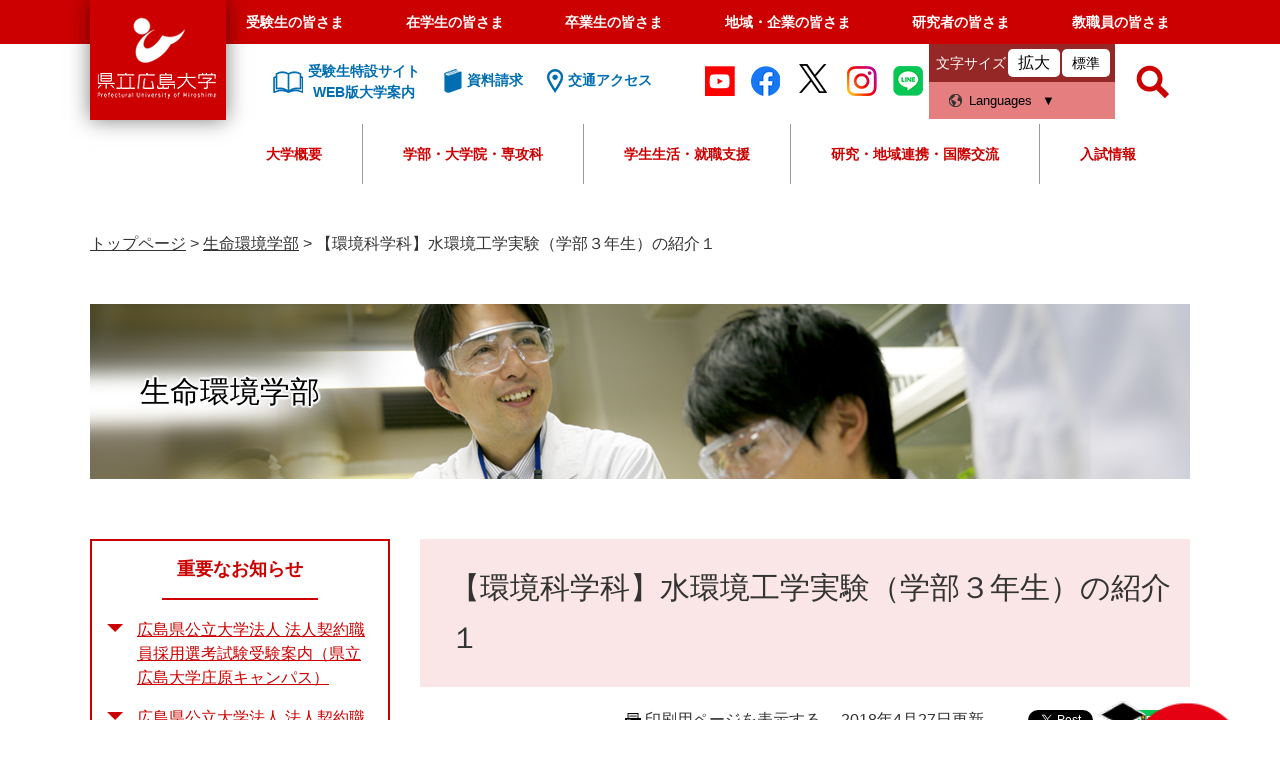

--- FILE ---
content_type: text/html
request_url: https://www.pu-hiroshima.ac.jp/site/life/waterenv2018-1.html
body_size: 46007
content:
<?xml version="1.0" encoding="utf-8" standalone="no"?>
<!DOCTYPE html PUBLIC "-//W3C//DTD XHTML 1.0 Transitional//EN" "http://www.w3.org/TR/xhtml1/DTD/xhtml1-transitional.dtd">
<html xmlns="http://www.w3.org/1999/xhtml" xml:lang="ja">
<head>
	<!-- Google tag (gtag.js) -->
<script async src="https://www.googletagmanager.com/gtag/js?id=G-Q3FYTN3LM5"></script>
<script>
  window.dataLayer = window.dataLayer || [];
  function gtag(){dataLayer.push(arguments);}
  gtag('js', new Date());

  gtag('config', 'G-Q3FYTN3LM5');
  gtag('config', 'UA-39513695-1');
  gtag('config', 'AW-693431645');
</script>

<!-- TETORI tag www.pu-hiroshima.ac.jp -->
<script>
(function (w, d, s, u) {
  if (w._wsq_init_flg) {
    console.warn('TETORI：タグが重複しています。');
    return false;
  }
  w._wsq_init_flg = true;
  _wsq = w._wsq || (_wsq = []);
  _wsq.push(['init', u, 1088]);
  _wsq.push(['domain', 'www.pu-hiroshima.ac.jp']);
  var a = d.createElement(s); a.async = 1; a.charset='UTF-8'; a.src = 'https://cdn.' + u + '/share/js/tracking.js';
  var b = d.getElementsByTagName(s)[0]; b.parentNode.insertBefore(a, b);
})(window, document, 'script', 'tetori.link');
</script>
	<!-- Google Tag Manager by Career-tasu-->
<script>(function(w,d,s,l,i){w[l]=w[l]||[];w[l].push({'gtm.start':
new Date().getTime(),event:'gtm.js'});var f=d.getElementsByTagName(s)[0],
j=d.createElement(s),dl=l!='dataLayer'?'&l='+l:'';j.async=true;j.src=
'https://www.googletagmanager.com/gtm.js?id='+i+dl;f.parentNode.insertBefore(j,f);
})(window,document,'script','dataLayer','GTM-TRLZKWTR');</script>
<!-- End Google Tag Manager by Career-tasu-->
	<meta http-equiv="X-UA-Compatible" content="IE=edge" />
	<meta http-equiv="Content-Type" content="text/html; charset=utf-8" />
	<meta http-equiv="Content-Language" content="ja" />
	<meta http-equiv="Content-Style-Type" content="text/css" />
	<meta http-equiv="Content-Script-Type" content="text/javascript" />
	<meta name="keywords" content="" />
	<meta name="description" content="" />
	<meta name="viewport" content="width=device-width, initial-scale=1.0" />
<meta name="referrer" content="no-referrer-when-downgrade" />
	<title>【環境科学科】水環境工学実験（学部３年生）の紹介１ - 県立広島大学</title>
	<link rel="shortcut icon" href="/favicon.ico" type="image/vnd.microsoft.icon" />
<link rel="icon" href="/favicon.ico" type="image/vnd.microsoft.icon" />
<link rel="apple-touch-icon" href="/img/apple-touch-icon.png" />
<link rel="stylesheet" type="text/css" media="print" href="/ssi/css/print.css" />
<script type="text/javascript" src="/ssi/js/escapeurl.js"></script>
<script type="text/javascript" src="/ssi/js/jquery.js"></script>
<script type="text/javascript" src="/ssi/js/jquery-migrate.js"></script>
<script type="text/javascript" src="/ssi/js/common.js"></script>
<script type="text/javascript" src="/ssi/js/s-google.js"></script>
<script type="text/javascript" src="/ssi/js/footstep.js"></script>
<link rel="stylesheet" type="text/css" href="/ssi/css/footstep.css" />
<meta name="facebook-domain-verification" content="s9ikx2ghfwul38f5s5mqexmew6i1w2" />
	<style type="text/css" media="all">
		@import url("/ssi/css/site.css");
	</style>
	<script type="text/javascript" src="/ssi/js/last-page-parts-load-1.js"></script>
	
</head>
<body class="site site_10 site_detail detail side1">
<!-- Google Tag Manager by Career-tasu(noscript) -->
<noscript><iframe src="https://www.googletagmanager.com/ns.html?id=GTM-TRLZKWTR"
height="0" width="0" style="display:none;visibility:hidden"></iframe></noscript>
<!-- End Google Tag Manager by Career-tasu(noscript) -->

<div id="fb-root"></div>
<script type="text/javascript" async defer crossorigin="anonymous" src="https://connect.facebook.net/ja_JP/sdk.js#xfbml=1&amp;version=v6.0"></script>
<!-- コンテナここから -->
<div id="container">
	<!-- レコメンドここから -->
	<script type="text/javascript" src="/ssi/js/recommend.js"></script>
<iframe style="display:none;" id="oProxy" src="https://wwwa.netcrew-analysis.jp/recommend/proxy.html" title="レコメンド情報"></iframe>
	<!-- レコメンドここまで -->
	<span class="hide" id="pagetop">ページの先頭です。</span>
	<span class="hide"><a href="#skip">メニューを飛ばして本文へ</a></span>

	<!-- ヘッダここから -->
	<div id="header_wrap">
		<div id="header">
			<div id="spm_wrap">
	<button type="button" id="spm_header_taisyou"><span class="hide">メニュー</span></button>
	<button type="button" id="spm_header_search"><span class="hide">メニュー</span></button>
	<button type="button" id="spm_header_naiyou"><span class="hide">メニュー</span></button>
</div>
<!-- ヘッダーここから -->
<div id="header2">
	<div id="he_left">
		<div id="logo"><a href="/"><span class="hide">県立広島大学</span></a></div>
	</div>
	<!-- グローバルここから -->
	<div id="header2_nav">
		<div id="top_search">
			<div id="top_search_box">
				<ul id="gnav">
					<li><a href="/life/5/5/">受験生の皆さま</a></li>
					<li><a href="/life/7/">在学生の皆さま</a></li>
					<li><a href="/life/9/">卒業生の皆さま</a></li>
					<li><a href="/life/10/">地域・企業の皆さま</a></li>
					<li><a href="/life/3/3/">研究者の皆さま</a></li>
					<li><a href="/soshiki/47/gakusei-kyoushokuin.html">教職員の皆さま</a></li>
				</ul>
			</div>
		</div>
		<!-- グローバルここまで -->
		<div id="he_right">
			<noscript><p>JavaScriptが無効のため、文字の大きさ・背景色を変更する機能を使用できません。</p></noscript>
			<!-- リンクここから -->
			<ul class="he_link">
				<li class="he_liknk_annai"><a href="/p/introducing/"><span>受験生特設サイト<br />WEB版大学案内</span></a></li>
				<li class="he_link_siryou"><a href="/soshiki/32/request-department.html"><span>資料請求</span></a></li>
				<li class="he_link_access"><a href="/soshiki/47/access.html"><span>交通アクセス</span></a></li>
			</ul>
			
			<ul class="he_sns">
				<li><a href="http://www.youtube.com/user/puhunivofficial/" target="blank"><img src="/img/common/icon_youtube.png" alt="Youtube"></a></li>
				<li><a href="https://www.facebook.com/pref.univ.hiroshima" target="blank"><img src="/img/common/icon_facebook.png" alt="facebook"></a></li>
				<li><a href="https://twitter.com/puh_official" target="blank"><img src="/img/common/icon_twitter.png" alt="twitter"></a></li>
				<li><a href="https://instagram.com/puhiroshima?igshid=1e25o10jwjeh1" target="_blank"><img src="/img/common/icon_instagram.png" alt="instagram"></a></li>
				<li><a href="http://nav.cx/fKZ9rCY" target="_blank"><img src="/img/common/icon_line.png" alt="LINE"></a></li>
			</ul>
			<ul id="header_link">
				<li id="moji_size">
					<!-- 文字の大きさ変更ここから -->
					<dl>
						<dt>文字サイズ</dt>
						<dd><a id="moji_large" href="javascript:fsc('larger');" title="文字サイズを拡大する">拡大</a></dd>
						<dd><a id="moji_default" href="javascript:fsc('default');" title="文字サイズを標準にする">標準</a></dd>
					</dl>
					<!-- 文字の大きさ変更ここまで -->
				</li>
				<li id="hl_lang">
					<button type="button" id="sw_header_foreign">Languages</button>
					<div id="hl_lang_wrap">
						<olang><ul>
							<li><a href="https://translation2.j-server.com/LUCPUHRSM/ns/w1/jaen/">English</a></li>
							<li><a href="https://translation2.j-server.com/LUCPUHRSM/ns/w1/jazh/">中文簡体</a></li>
							<li><a href="https://translation2.j-server.com/LUCPUHRSM/ns/w1/jazhb/">中文繁体</a></li>
							<li><a href="https://translation2.j-server.com/LUCPUHRSM/ns/w1/jako/">&#54620;&#44397;&#50612;</a></li>
							<li><a href="/">日本語</a></li>
						</ul></olang>
					</div>
				</li>
			</ul>
			<!-- リンクここまで -->
			<!-- 検索ここから -->
			<div id="top_search_keyword_wrap">
				<button type="button" id="sw_header_search"><span class="hide">検索</span></button>
				<div id="top_search_keyword_wrap2">
					<div id="top_search_keyword">
						<!-- Googleカスタム検索ここから -->
						<form action="/search.html" method="get" id="cse-search-box" name="cse-search-box">
							<input type="hidden" name="cx" value="004817243800458303028:dj820djnsvu" /><!--
							--><input type="hidden" name="cof" value="FORID:11" /><!--
							--><input type="hidden" name="ie" value="UTF-8" /><!--
							--><label for="tmp_query"><span class="hide">Googleカスタム検索</span></label><!--
							--><input type="text" name="q" value="" id="tmp_query" /><!--
							--><input type="submit" value="検索" id="submit" name="sa" />
						</form>
						<script type="text/javascript" src="https://www.google.com/coop/cse/brand?form=cse-search-box"></script>
						<!-- Googleカスタム検索ここまで -->
						<div id="cse_filetype">
							<fieldset>
								<legend><span class="hide">検索対象</span></legend>
								<span class="cse_filetypeselect"><input type="radio" name="google_filetype" id="filetype_all" checked="checked" /><label for="filetype_all">すべて</label></span>
								<span class="cse_filetypeselect"><input type="radio" name="google_filetype" id="filetype_html" /><label for="filetype_html">ページ</label></span>
								<span class="cse_filetypeselect"><input type="radio" name="google_filetype" id="filetype_pdf" /><label for="filetype_pdf">PDF</label></span>
							</fieldset>
						</div>
					</div>
				</div>
			</div>
		<!-- 検索ここまで -->
		</div>

		<div id="gnav2">
	<div id="top_search_2">
		<ul id="top_search_2_main">
			<li>
				<button type="button" class="top_search_2_sw">大学概要</button>
				<div class="top_search_2_wrap">
					<div class="top_search_2_title">
						<img src="/img/common/gnav/gnav2_1.jpg" alt="大学概要のタイトル画像" />
						<strong>大学概要</strong>
					</div>
					<div class="top_search_2_sub_wrap">
						<div class="top_search_2_sub_1">
							<ul class="top_search_2_sub_2">
								<li>
									<span>理念</span>
									<div class="top_search_2_sub_3">
										<span><a href="/life/1/1/1/"><strong>理念</strong></a></span>
										<span><a href="/soshiki/47/philosophy.html">基本理念</a></span>
										<span><a href="/soshiki/47/mokuteki.html">大学教育研究上の目的</a></span>
										<span><a href="/soshiki/47/jinzai.html">全学人材育成目標</a></span>
										<span><a href="/soshiki/47/policy.html">県立広島大学の３つの方針（ポリシー）</a></span>
										<span><a href="/soshiki/47/assessment-policy.html">県立広島大学　学修成果測定・評価の方針（アセスメント・ポリシー）</a></span>
										<span><a href="/soshiki/47/education.html">教育の特色</a></span>
									</div>
								</li>
								<li>
									<a href="/site/message/message2504.html">学長メッセージ</a>
								</li>
								<li>
									<span>大学の概要</span>
									<div class="top_search_2_sub_3">
										<span><a href="/life/1/1/"><strong>大学の概要</strong></a></span>
										<span><a href="/soshiki/47/history.html">沿革</a></span>
										<span><a href="/soshiki/43/kyousyokuinsu.html">教職員数</a></span>
										<span><a href="/soshiki/47/logo.html">学章・ロゴマーク・大学歌</a></span>
									</div>
								</li>
								<li>
									<a href="/life/1/1/4/">大学の取組</a>
								</li>
								<li>
									<span>大学情報の公表</span>
									<div class="top_search_2_sub_3">
										<span><a href="/soshiki/47/ninka.html"><strong>大学情報の公表</strong></a></span>
										<span><a href="/soshiki/47/ninka.html">設置認可届出書類等の公表について</a></span>
										<span><a href="/soshiki/47/kouhyou.html">教育情報の公表</a></span>
									</div>
								</li>
								<li>
									<a href="/site/disclosure/">調達・入札・契約情報</a>
								</li>
								<li>
									<a href="/site/recruit/">教職員の公募</a>
								</li>
								<li>
									<a href="/life/1/1/8/">法人情報</a>
								</li>
								<li>
									<a href="/life/1/1/10/">広報</a>
								</li>
								<li>
									<a href="/life/1/1/11/">トピックス</a>
								</li>
								<li>
									<span>教育</span>
									<div class="top_search_2_sub_3">
										<span><a href="/life/1/1/21/"><strong>教育</strong></a></span>
　　　　　　　　　　　　　　　　　　　　　　　　　　　　　　　　　　　　　　　　　　　<span><a href="/site/pu-dlr/">けんひろ×データサイエンス</a></span>
										<span><a href="/site/ap/">大学教育再生加速プログラム（AP）</a></span>
										<span><a href="/site/ap/ap.html">文部科学省　平成26年度「大学教育再生加速プログラム」に採択されました</a></span>
										<span><a href="/site/sangyo/">産業界等との連携による中国・四国地域人材育成事業</a></span>
										<span><a href="/soshiki/47/educationkaikaku.html">大学教育改革支援プログラム</a></span>
									</div>
								</li>
							</ul>
		
						</div>
					</div>
				</div>
			</li>
			<li>
				<button type="button" class="top_search_2_sw">学部・大学院・専攻科</button>
				<div class="top_search_2_wrap">
					<div class="top_search_2_title">
						<img src="/img/common/gnav/gnav2_2.jpg" alt="学部・大学院・専攻科のタイトル画像" />
						<strong>学部・大学院・専攻科</strong>
					</div>
					<div class="top_search_2_sub_wrap">
						<div class="top_search_2_sub_1">
							<strong>学部</strong>
							<ul class="top_search_2_sub_2">
								<li class="icon_gkb gkb_chiikisousei">
									<span>地域創生学部</span>
									<div class="top_search_2_sub_3">
										<span><a href="/site/regionaldevelopmentf/"><strong>地域創生学部</strong></a></span>
										<span><a href="/site/regionalculturestudiesc/">地域創生学科　地域文化コース</a></span>
										<span><a href="/site/regionalindustrystudiesc/">地域創生学科　地域産業コース</a></span>
										<span><a href="/site/healthsciencesstudiesc/">地域創生学科　健康科学コース</a></span>
									</div>
								</li>
								<li class="icon_gkb gkb_seibutsushigen">
									<span>生物資源科学部</span>
									<div class="top_search_2_sub_3">
										<span><a href="/site/bioresourcesciencesf/"><strong>生物資源科学部</strong></a></span>
										<span><a href="https://shobaralr.pu-hiroshima.ac.jp/">地域資源開発学科</a></span>
										<span><a href="/site/lifeandenvironmentalsciencesd/">生命環境学科</a></span>
										<span class="indent_l"><a href="https://life-science.pu-hiroshima.ac.jp/?_gl=1*1z02kd6*_gcl_au*MTY0OTEwNzEwOC4xNzQyMjgzMzEw">生命科学コース</a></span>
										<span class="indent_l"><a href="https://e-science.pu-hiroshima.ac.jp/">環境科学コース</a></span>
									</div>
								</li>
								<li class="icon_gkb gkb_hokenfukushi">
									<span>保健福祉学部</span>
									<div class="top_search_2_sub_3">
										<span><a href="/site/healthandwelfaref/"><strong>保健福祉学部</strong></a></span>
										<span><a href="/site/nursingc/">保健福祉学科　看護学コース</a></span>
										<span><a href="/site/physicaltherapyc/">保健福祉学科　理学療法学コース</a></span>
										<span><a href="/site/occupationaltherapyc/">保健福祉学科　作業療法学コース</a></span>
										<span><a href="/site/communicationscienceanddisordersc/">保健福祉学科　コミュニケーション障害学コース</a></span>
										<span><a href="/site/humanwelfarec/">保健福祉学科　人間福祉学コース</a></span>
									</div>
								</li>
							</ul>
						</div>
						<div class="top_search_2_sub_1">
							<strong>大学院・専攻科</strong>
							<ul class="top_search_2_sub_2">
								<li>
									<span>総合学術研究科</span>
									<div class="top_search_2_sub_3">
										<span><a href="/site/graduate/"><strong>総合学術研究科</strong></a></span>
										<span><a href="/soshiki/man-major/">人間文化学専攻</a></span>
										<span><a href="/soshiki/management-major/">情報マネジメント専攻</a></span>
										<span><a href="/soshiki/life-major/">生命システム科学専攻</a></span>
										<span><a href="/site/health-major/">保健福祉学専攻</a></span>
									</div>
								</li>
								<li>
									<a href="https://mba.pu-hiroshima.ac.jp/ja/">経営管理研究科・HBMS</a>
								</li>
								<li>
									<a href="/soshiki/midwifery/">助産学専攻科</a>
								</li>
							</ul>
						</div>
					</div>
				</div>
			</li>
			<li><button type="button" class="top_search_2_sw">学生生活・就職支援</button>
				<div class="top_search_2_wrap">
					<div class="top_search_2_title">
						<img src="/img/common/gnav/gnav2_3.jpg" alt="学生生活・就職支援のタイトル画像" />
						<strong>学生生活・就職支援</strong>
					</div>
					<div class="top_search_2_sub_wrap">
						<ul class="top_search_2_sub_2">
							<li><span>学生生活</span>
								<div class="top_search_2_sub_3">
									<span>学生生活</span>
									<span><a href="/life/2/2/16/">クラブ・サークル活動</a></span>
									<span><a href="/site/soudan/peer.html">ピア・サポート</a></span>
									<span><a href="/soshiki/general-education/12-life.html">日常生活</a></span>
									<span><a href="/site/soudan/">学生相談室</a></span>
									<span><a href="/site/harassmentboushi/">ハラスメントの防止について</a></span>
									<span><a href="/soshiki/general-education/attention.html">学生生活についての諸注意</a></span>
									<span><a href="/life/2/2/46/">健康管理</a></span>
									<span><a href="/life/2/2/48/">学生表彰</a></span>
									<span><a href="/soshiki/general-education/reports.html">各種調査研究報告</a></span>
									<span><a href="/life/2/2/12/">キャンパスカレンダー</a></span>
									<span><a href="/life/2/2/13/">各種証明書・届出</a></span>
									<span><a href="/life/2/2/14/">授業料・奨学金</a></span>
									<span><a href="/life/2/2/18/">緊急災害時の対応</a></span>
									<span><a href="/life/2/2/15/">学生生活支援</a></span>
								</div>
							</li>
							<li><span>就職支援</span>
								<div class="top_search_2_sub_3">
									<span>就職支援</span>
									<span><a href="/p/career/">キャリアセンターNAVI</a></span>
									<span><a href="https://st.uc.career-tasu.jp/top/?id=dfe0a8dff25c5a1ccbb33e59cca553d0" target="_blank">けんひろNAVI（※学内限定）</a></span>
								</div>
							</li>
						</ul>
					</div>
				</div>
			</li>
			<li><button type="button" class="top_search_2_sw">研究・地域連携・国際交流</button>
				<div class="top_search_2_wrap">
					<div class="top_search_2_title">
						<img src="/img/common/gnav/gnav2_4.jpg" alt="研究・地域連携・国際交流のタイトル画像" />
						<strong>研究・地域連携・国際交流</strong>
					</div>
					<div class="top_search_2_sub_wrap">
						<ul class="top_search_2_sub_2">
							<li>
								<span>研究者・研究紹介</span>
								<div class="top_search_2_sub_3">
									<span><a href="/life/3/3/26/"><strong>研究者・研究紹介</strong></a></span>
									<span><a href="/soshiki/59/saitaku.html">研究費等の採択実績</a></span>
									<span><a href="/site/kenkyu-shoukai/list.html">研究者紹介名簿（所属別）</a></span>
									<span><a href="/site/research/">重点研究事業</a></span>
								</div>
							</li>
							<li>
								<span>研究関連情報</span>
								<div class="top_search_2_sub_3">
									<span><a href="/life/3/3/58/"><strong>研究関連情報</strong></a></span>
									<span><a href="/soshiki/59/post-302.html">動物実験等に関する情報</a></span>
									<span><a href="/soshiki/renkei/08-regulations.html">研究関連規程</a></span>
									<span><a href="/soshiki/59/kenkyurinri.html">研究倫理に関する情報</a></span>
								</div>
							</li>
							<li><span>産学官連携</span>
								<div class="top_search_2_sub_3">
									<span><a href="/soshiki/renkei/system.html">産学官連携に関わる諸制度</a></span>
									<span><a href="/site/results/">産学官連携による実績</a></span>
									<span><a href="/soshiki/renkei/acceplance.html">相談窓口・受付</a></span>
									<span><a href="/site/kenkyu-shoukai/list.html">研究者紹介</a></span>
									<span><a href="/soshiki/59/saitaku.html">研究費等の採択実績</a></span>
									<span><a href="/site/research/">重点研究事業</a></span>
									<span><a href="/site/tiiki-koken/">地域貢献事業</a></span>
									<span><a href="/soshiki/43/kennsyokukenngyo.html">本学教職員に対する兼業等許可申請</a></span>
								</div>
							</li>
							<li><a href="/site/international/">国際交流センター</a></li>
							<li><a href="/site/international/choukiryugakuchouki.html">長期留学</a></li>
							<li><a href="/site/international/tankikaigaikenshutanki.html">短期海外研修</a></li>
							<li><a href="/site/international/kaigairyugakushienkaigai.html">留学支援</a></li>
							<li><a href="/site/international/gaikokujinryugakusei-guidebook2021.html">留学生ガイドブック</a></li>
						</ul>
					</div>
				</div>
			</li>
			<li><button type="button" class="top_search_2_sw">入試情報</button>
				<div class="top_search_2_wrap">
					<div class="top_search_2_title">
						<img src="/img/common/gnav/gnav2_5.jpg" alt="入試情報のタイトル画像" />
						<strong>入試情報</strong>
					</div>
					<div class="top_search_2_sub_wrap">
						<ul class="top_search_2_sub_2">
							<li>
								<span>学部入試</span>
								<div class="top_search_2_sub_3">
									<span><a href="/site/undergraduate-selection/"><strong>学部入試</strong></a></span>
									<span><a href="/site/undergraduate-selection/selection-schedule.html">入学者選抜日程</a></span>
									<span><a href="/site/undergraduate-selection/nyushiyokokur3.html">入試の変更点</a></span>
									<span><a href="/site/undergraduate-selection/senbatsuyoukou.html">入学者選抜要項</a></span>
									<span><a href="/site/undergraduate-selection/boshuyoukou.html">学生募集要項</a></span>
									<span><a href="/site/undergraduate-selection/kakomon.html">過去の試験問題</a></span>
									<!--<span><a href="/site/nyusi/">入試に関するお知らせ</a></span>-->
								</div>
							</li>
							<li>
								<span>専攻科入試</span>
								<div class="top_search_2_sub_3">
									<span><a href="/site/midwifery-selection/"><strong>専攻科入試</strong></a></span>
									<span><a href="/site/midwifery-selection/schedule.html">入学者選抜日程</a></span>
									<span><a href="/site/midwifery-selection/m-boshuyoukou.html">学生募集要項</a></span>
									<!--<span><a href="/site/nyusi/">入試に関するお知らせ</a></span>-->
								</div>
							</li>
							<li>
								<span>大学院入試</span>
								<div class="top_search_2_sub_3">
									<span><a href="/site/graduate-selection/csr-schedule.html"><strong>大学院入試</strong></a></span>
									<span><a href="/site/graduate-selection/csr-schedule.html">入学者選抜日程（総合学術研究科）</a></span>
									<span><a href="/site/graduate-selection/csr-boshuyoukou.html">学生募集要項（総合学術研究科）</a></span>
									<span><a href="https://mba.pu-hiroshima.ac.jp/ja/admissions/">入学者選抜日程・学生募集要項（経営管理研究科（ＨＢＭＳ））</a></span>
									<!--<span><a href="/site/nyusi/">入試に関するお知らせ</a></span>-->
								</div>
							</li>
							<li>
								<span>出願・合格発表・入学手続</span>
								<div class="top_search_2_sub_3">
									<span><a href="https://e-apply.jp/myp/puh/">出願・入学手続サイト</a></span>
									<span><a href="/soshiki/32/goukakuhappyou.html">合格発表</a></span>
								</div>
							</li>
							<li>
								<a href="/site/opencampus/daigakusetsumeikai.html">大学説明会</a>
							</li>
							<li>
								<a href="/site/opencampus/opencampus.html">オープンキャンパス</a>
							</li>
							<li>
								<a href="/site/opencampus/kengaku.html">キャンパス見学</a>
							</li>
							<li>
								<a href="/site/opencampus/07-consultation.html">進学相談会</a>
							</li>
							<li>
								<a href="/site/opencampus/kendai-jyugyoukoukai.html">県大へ行こう－授業公開週間－</a>
							</li>
							<li>
								<a href="/site/koudairennkei/">高大接続・連携事業</a>
							</li>
							<li>
								<a href="/soshiki/32/hairyo.html">「受験上の配慮」等について</a>
							</li>
							<li>
								<a href="/soshiki/32/tokureisochi.html">特例措置について</a>
							</li>
							<li>
								<a href="/soshiki/32/kaiji.html">入学者選抜試験における個人成績の開示</a>
							</li>
							<li>
								<span>就職・キャリア支援</span>
								<div class="top_search_2_sub_3">
									<span><a href="/p/career/">キャリアセンターNAVI</a></span>
								</div>
							</li>
							<li>
								<span>授業料・奨学金・保険</span>
								<div class="top_search_2_sub_3">
									<span><a href="/life/5/5/42/"><strong>授業料・奨学金・保険</strong></a></span>
									<span><a href="/soshiki/general-education/04-tuition.html">入学料・授業料等</a></span>
									<span><a href="/site/scholarship/syuugakusien.html">国の高等教育の修学支援制度（日本学生支援機構（給付型））</a></span>
									<span><a href="/site/scholarship/05-scholarship.html">日本学生支援機構（貸与型）</a></span>
									<span><a href="/site/scholarship/01-scholarship.html">大学独自の授業料減免・徴収猶予</a></span>
									<span><a href="/site/scholarship/06-mscholarship.html">地方公共団体・公益法人等の奨学金</a></span>
									<span><a href="/soshiki/general-education/08-insurance.html">学研災保険・学研賠保険</a></span>
								</div>
							</li>
							<li>
								<a href="/soshiki/38/15-research.html">科目等履修生・聴講生・研究生</a>
							</li>
							<li>
								<a href="/soshiki/47/annaipanf.html">パンフレット</a>
							</li>
						</ul>
					</div>
				</div>
			</li>
		</ul>

	</div>

</div>
		
		<!-- おすすめ情報ここから -->
		<!-- -->
		<!-- おすすめ情報ここまで -->
	</div>
</div>
<!-- ヘッダーここまで -->
			<!--  -->
			<!-- header3 -->
		</div>
	</div>
	<!-- ヘッダここまで -->

	<!-- ぱんくずナビここから -->
	<div id="pankuzu_wrap">
		<!-- [[pankuzu_start]] -->
		<div class="pankuzu">
			<span class="icon_current">現在地</span>
			<span class="pankuzu_class pankuzu_class_top"><a href="/">トップページ</a></span>
			<span class="pankuzu_mark"> &gt; </span>
			<span class="pankuzu_class"><a href="/site/life/">生命環境学部</a></span>
			<span class="pankuzu_mark"> &gt; </span>
			<span class="pankuzu_class pankuzu_class_current">【環境科学科】水環境工学実験（学部３年生）の紹介１</span>
		</div>
		<!-- [[pankuzu_end]] -->
		<!-- [[pankuzu_life_start]] --><!-- [[pankuzu_life_end]] -->
	</div>
	<!-- ぱんくずナビここまで -->

	<!-- カウントダウンここから -->
	<div id="count_down_area"></div>
	<!-- カウントダウンここまで -->

	<!-- 専用ヘッダここから -->
	<div id="mainimg">
	<div id="mainimg_box">
		
		<a href="/site/life/" class="has_image">
			<img src="/uploaded/subsite/10_img.jpg" alt="生命環境学部のタイトル画像" />
			<span class="site_name">生命環境学部</span>
		</a>
		
		
	</div>
</div>
	<!-- 専用ヘッダここまで -->

	<div id="mymainback">

		<!-- メインここから -->
		<div id="main">
			<div id="main_a">
				<hr class="hide" />
				<p class="hide" id="skip">本文</p>

				<div id="main_header">
					<h1>【環境科学科】水環境工学実験（学部３年生）の紹介１</h1>
				</div>

				<!-- main_bodyここから -->
				<div id="main_body">

					<div id="content_header">
						<span><a id="print_mode_link" href="javascript:print_normal();">印刷用ページを表示する</a></span>
						<span>2018年4月27日更新</span>
						<div id="sns_button_wrap">
<div id="sns_button_facebook"><script type="text/javascript">document.write('<div class="fb-share-button" data-href="'+htmlspecialchars_URL(location.href)+'" data-layout="button" data-size="small"></div>');</script></div>
<div id="sns_button_twitter"><a href="https://twitter.com/share" class="twitter-share-button">Tweet</a><script type="text/javascript">!function(d,s,id){var js,fjs=d.getElementsByTagName(s)[0],p=/^http:/.test(d.location)?'http':'https';if(!d.getElementById(id)){js=d.createElement(s);js.id=id;js.src=p+'://platform.twitter.com/widgets.js';fjs.parentNode.insertBefore(js,fjs);}}(document, 'script', 'twitter-wjs');</script></div>
<div id="sns_button_line"><script type="text/javascript">document.write('<div class="line-it-button" style="display: none;" data-lang="ja" data-type="share-a" data-url="'+htmlspecialchars_URL(location.href)+'"></div>');</script><script src="https://d.line-scdn.net/r/web/social-plugin/js/thirdparty/loader.min.js" async="async" defer="defer"></script></div>
</div>
					</div>

					
					<div class="detail_writing">　　　</div><div class="detail_writing">環境科学科では，講義と対応した多くの学生実験が配置されています。学部３年生前期に行われる「水環境工学実験」では，水環境管理工学や環境水理学，微生物学等の講義に関連した実習を行います。主として環境工学分野に関する様々な現象の物理学・化学・微生物学的な分析や評価を行うために，必要な知識・技術を習得します。<br />
<br /><br />
4月26日は西村和之教授が担当し，「凝集沈殿処理による水質変換」について実験を行いました。凝集沈殿処理は，上下水道などで迅速な濁質（にごり）除去を目的として行われる物理化学的処理です。同時に，いくつかの水質項目においても除去が期待できます。本日はジャーテスター（多連式撹拌装置）を用いて，凝集沈殿処理により変化する水質特性を理解し，アンモニア性窒素，リン酸態リンの分析などを行いました。</div><div class="detail_writing">（実験風景）</div><div class="detail_image_left"><img src="/uploaded/life/30890_72006_img.jpg" alt="水環実験1" /></div><div class="detail_image_left"><img src="/uploaded/life/30890_72004_img.jpg" alt="水環実験2" /></div><div class="detail_image_left"><img src="/uploaded/life/30890_72005_img.jpg" alt="水環実験3" /></div><div class="detail_writing"><br /><br />
環境科学科</div>




<!-- [[add-template-pdf]] -->
<!-- [[add-template-windowsmediaplayer]] -->
					
					

					<!-- カレンダー登録ここから -->
					<div id="content_footer">
						
						
					</div>
					<!-- カレンダー登録ここまで -->

				</div>
				<!-- main_bodyここまで -->

			</div>
		</div>
		<!-- メインここまで -->
		<hr class="hide" />

		<!-- サイドバー1ここから -->
		<div id="sidebar1">

			<!-- 重要なお知らせここから -->
			<div id="important_noticest_area"></div>
			<!-- 重要なお知らせここまで -->

			<!-- サブサイト共通自由記入エリア ここから -->
			<!-- [[item_free_area_3000_head]] --><!-- [[item_free_area_3000_tail]] -->
			<!-- サブサイト共通自由記入エリア ここまで -->

			<!-- 左メニューここから -->
			
			<div class="subsite_menu">
				<div class="subsite_menu_ttl acc_title">生命環境学部</div>
				<div class="subsite_menu_list">
					
					<ul>
						<li><span><a href="/soshiki/50/01-trait1.html">生命環境学部の特色</a></span></li><li><span><a href="/site/course-catalog/">コースカタログ</a></span></li><li><span><a href="/site/bioresourcesciencesf/">生物資源科学部（令和2年度より改組）</a></span></li><li><span><a href="https://twitter.com/puh_shobara">庄原キャンパスツイッター</a></span></li>
					</ul>
					
					
				</div>
			</div>
			
			<div class="subsite_menu">
				<div class="subsite_menu_ttl acc_title">生命環境学部の活動</div>
				<div class="subsite_menu_list">
					
					<ul>
						<li><span><a href="/site/life/list189-1623.html">令和3年度</a></span></li><li><span><a href="/site/life/list189-1473.html">令和2年度</a></span></li><li><span><a href="/site/life/list189-1234.html">平成31年度</a></span></li><li><span><a href="/site/life/list189-1138.html">平成30年度</a></span></li><li><span><a href="/site/life/list189-1078.html">平成29年度</a></span></li>
					</ul>
					<div class="link_ichiran"><a href="/site/life/list189.html">生命環境学部の活動の一覧</a></div>
					
				</div>
			</div>
			
			<div class="subsite_menu">
				<div class="subsite_menu_ttl acc_title">附属機関等</div>
				<div class="subsite_menu_list">
					
					<ul>
						<li><span><a href="/soshiki/field/">フィールド科学教育研究センター</a></span></li><li><span><a href="http://libwww.pu-hiroshima.ac.jp/html/goriyo-annai.htm">庄原キャンパス図書館</a></span></li><li><span><a href="/soshiki/renkei/syoubara.html">庄原地域連携センター</a></span></li><li><span><a href="/site/life/05-satellite.html">生物資源科学部広島サテライトオフィス</a></span></li>
					</ul>
					
					
				</div>
			</div>
			
			<div class="subsite_menu">
				<div class="subsite_menu_ttl acc_title">学科案内</div>
				<div class="subsite_menu_list">
					
					<ul>
						<li><span><a href="/soshiki/lifescience/">生命科学科</a></span></li><li><span><a href="/soshiki/environmental/">環境科学科</a></span></li>
					</ul>
					
					
				</div>
			</div>
			
			<!-- 左メニューここまで -->

			<!-- サブサイト共通自由記入エリア ここから -->
			<!-- [[item_free_area_3001_head]] --><!-- [[item_free_area_3001_tail]] -->
			<!-- サブサイト共通自由記入エリア ここまで -->

			<!-- レコメンドここから -->
			<div id="recommend_tag" style="display: none;">
				<div id="sidebar_recommend">
					<div id="recommend_title"><h2><span>このページを見ている人は</span><span>こんなページも見ています</span></h2></div>
					<!-- [[recommend_tag]] -->
				</div>
			</div>
			<!-- レコメンドここまで -->

			<!-- AIレコメンドここから -->
			<div id="ai_recommend_tag" style="display: none;">
				<div id="sidebar_ai_recommend">
					<div id="ai_recommend_title"><h2><span>AI(人工知能)は</span><span>こんなページもおすすめします</span></h2></div>
					<!-- [[ai_recommend_tag]] -->
				</div>
			</div>
			<!-- AIレコメンドここまで -->

			<!-- 「見つからないとき」「よくある質問」ここから -->
			
			<!-- 「見つからないとき」「よくある質問」ここまで -->

		</div>
		<!-- サイドバー1ここまで -->

		<!-- サイドバー2ここから -->
		<!-- サイドバー2ここまで -->

	</div><!-- 3カラム終わり -->

	<!-- 専用フッタここから --><!-- 専用フッタここまで -->

	<!-- フッタここから -->
	<div id="footer">
		<div id="back_or_pagetop">
	<div id="to_page_top"><a href="#pagetop"><img src="/img/common/pagetop.png" width="172" height="auto" alt="このページの先頭へ" /></a></div>
</div>
		<!--  -->
		<div id="author_info">
	<div id="author_box">
		<div class="f_author">
			<a class="f_author_link" href="/"><img src="/img/common/logo_footer.png" alt="公立大学法人県立広島大学" width="298" height="75" /></a>
			<ul class="f_sns">
				<li><a href="http://www.youtube.com/user/puhunivofficial/" target="blank"><img src="/img/common/icon_youtube.png" alt="Youtube" /></a></li>
				<li><a href="https://www.facebook.com/pref.univ.hiroshima" target="blank"><img src="/img/common/icon_facebook.png" alt="facebook" /></a></li>
				<li><a href="https://twitter.com/puh_official" target="blank"><img src="/img/common/icon_twitter.png" alt="twitter" /></a></li>
				<li><a href="https://instagram.com/puhiroshima?igshid=1e25o10jwjeh1" target="_blank"><img src="/img/common/icon_instagram.png" alt="instagram" /></a></li>
				<li><a href="http://nav.cx/fKZ9rCY" target="_blank"><img src="/img/common/icon_line.png" alt="LINE" /></a></li>
			</ul>
		</div>
	</div>

	<div class="footer_sitemap">
		<dl class="f_s_map_1">
			<dt>大学概要</dt>
			<dd><a href="/life/1/1/1/">理念</a></dd>
			<dd><a href="/site/message/message2504.html">学長メッセージ</a></dd>
			<dd><a href="/life/1/1/">大学の概要</a></dd>
			<dd><a href="/life/1/1/4/">大学の取組</a></dd>
			<dd><a href="/life/1/1/5/">大学情報の公表</a></dd>
			<dd><a href="/life/1/1/6/">調達・入札・契約情報</a></dd>
			<dd><a href="/life/1/1/7/">教職員の公募</a></dd>
			<dd><a href="/life/1/1/8/">法人情報</a></dd>
			<dd><a href="/life/1/1/10/">広報</a></dd>
			<dd><a href="/life/1/1/11/">トピックス</a></dd>
			<dd><a href="/life/1/1/21/">教育</a></dd>
		</dl>
		<dl class="f_s_map_1">
			<dt>学部・大学院・専攻科</dt>
			<dd>
				<dl class="f_s_map_2">
					<dt>学部</dt>
					<dd><a href="/site/regionaldevelopmentf/">地域創生学部</a></dd>
					<dd><a href="/site/bioresourcesciencesf/">生物資源科学部</a></dd>
					<dd><a href="/site/healthandwelfaref/">保健福祉学部</a></dd>
				</dl>
			</dd>
			<dd>
				<dl class="f_s_map_2">
					<dt>大学院・専攻科</dt>
					<dd>
						<dd><a href="/site/graduate/">総合学術研究科</a></dd>
						<dd><a href="https://mba.pu-hiroshima.ac.jp/ja/">経営管理研究科・HBMS</a></dd>
						<dd><a href="/soshiki/midwifery/">助産学専攻科</a></dd>
					</dd>
				</dl>
			</dd>
		</dl>
		<dl class="f_s_map_1">
			<dt>学生生活・就職支援</dt>
			<dd>
				<dl class="f_s_map_2">
					<dt>学校生活</dt>
					<dd><a href="/life/2/2/16/">クラブ・サークル活動</a></dd>
					<dd><a href="/site/soudan/peer.html">ピア・サポート</a></dd>
					<dd><a href="/soshiki/general-education/12-life.html">日常生活</a></dd>
					<dd><a href="/site/soudan/">学生相談室</a></dd>
					<dd><a href="/site/harassmentboushi/">ハラスメントの防止について</a></dd>
					<dd><a href="/soshiki/general-education/attention.html">学生生活についての諸注意</a></dd>
					<dd><a href="/life/2/2/46/">健康管理</a></dd>
					<dd><a href="/life/2/2/48/">学生表彰</a></dd>
					<dd><a href="/soshiki/general-education/reports.html">各種調査研究報告</a></dd>
					<dd><a href="/life/2/2/12/">キャンパスカレンダー</a></dd>
					<dd><a href="/life/2/2/13/">各種証明書・届出</a></dd>
					<dd><a href="/life/2/2/14/">授業料・奨学金</a></dd>
					<dd><a href="/life/2/2/18/">緊急災害時の対応</a></dd>
					<dd><a href="/life/2/2/15/">学生生活支援</a></dd>
				</dl>
			</dd>
			<dd>
				<dl class="f_s_map_2">
					<dt>就職支援</dt>
					<dd>
						<dd><a href="/p/career/">キャリアセンターNAVI</a></dd>
					</dd>
				</dl>
			</dd>
		</dl>

		<dl class="f_s_map_1">
			<dt>研究・地域連携・国際交流</dt>
			<dd><a href="/life/3/3/26/">研究者・研究紹介</a></dd>
			<dd><a href="/life/3/3/58/">研究関連情報</a></dd>
			<dd>
				<dl class="f_s_map_2">
					<dt>産学官連携</dt>
					<dd>
					<dd><a href="/soshiki/renkei/system.html">産学官連携に関わる諸制度</a></dd>
					<dd><a href="/site/results/">産学官連携による実績</a></dd>
					<dd><a href="/soshiki/renkei/acceplance.html">相談窓口・受付</a></dd>
					<dd><a href="/site/kenkyu-shoukai/list.html">研究者紹介</a></dd>
					<dd><a href="/soshiki/59/saitaku.html">研究費等の採択実績</a></dd>
					<dd><a href="/site/research/">重点研究事業</a></dd>
					<dd><a href="/site/tiiki-koken/">地域貢献事業</a></dd>
					<dd><a href="/soshiki/43/kennsyokukenngyo.html">本学教職員に対する兼業等許可申請</a></dd>
				</dl>
			</dd>
			<dd><a href="/site/international/">国際交流センター</a></dd>
			<dd><a href="/site/international/choukiryugakuchouki.html">長期留学</a></dd>
			<dd><a href="/site/international/tankikaigaikenshutanki.html">短期海外研修</a></dd>
			<dd><a href="/site/international/kaigairyugakushienkaigai.html">留学支援</a></dd>
			<dd><a href="/site/international/gaikokujinryugakusei-guidebook2021.html">留学生ガイドブック</a></dd>
		</dl>


		<dl class="f_s_map_1">
			<dt>入試情報</dt>
			<dd><a href="/site/undergraduate-selection/">学部入試</a></dd>
			<dd><a href="/site/midwifery-selection/">専攻科入試</a></dd>
			<dd><a href="/site/graduate-selection/">大学院入試</a></dd>
			<dd><a href="https://e-apply.jp/ds/puh/">出願・入学手続サイト</a></dd>
			<dd><a href="/soshiki/32/goukakuhappyou.html">合格発表</a></dd>
			<dd><a href="/site/opencampus/daigakusetsumeikai.html">大学説明会</a></dd>
			<dd><a href="/site/opencampus/opencampus.html">オープンキャンパス</a></dd>
			<dd><a href="/site/opencampus/kengaku.html">キャンパス見学</a></dd>
			<dd><a href="/site/opencampus/07-consultation.html">進学相談会</a></dd>
			<dd><a href="/site/opencampus/kendai-jyugyoukoukai.html">県大へ行こう－授業公開週間－</a></dd>
			<dd><a href="/site/koudairennkei/">高大接続・連携事業</a></dd>
			<dd><a href="/soshiki/32/hairyo.html">「受験上の配慮」等について</a></dd>
			<dd><a href="/soshiki/32/tokureisochi.html">特例措置について</a></dd>
			<dd><a href="/soshiki/32/kaiji.html">入学者選抜試験における個人成績の開示</a></dd>
			<dd><a href="/p/career/">就職・キャリア支援</a></dd>
			<dd><a href="/life/5/5/42/">授業料・奨学金・保険</a></dd>
			<dd><a href="/life/5/5/39/">科目等履修生・聴講生・研究生</a></dd>
			<dd><a href="/soshiki/47/annaipanf.html">パンフレット</a></dd>
		</dl>

	</div>	
	
	<div class="footer_nav">
		<ul>
			<li><a href="/life/5/5/">受験生の皆さま</a></li>
			<li><a href="/life/7/">在学生の皆さま</a></li>
			<li><a href="/life/9/">卒業生の皆さま</a></li>
			<li><a href="/life/10/">地域・企業の皆さま</a></li>
			<li><a href="/life/3/3/">研究者の皆さま</a></li>
			<li><a href="/soshiki/47/gakusei-kyoushokuin.html">教職員の皆さま</a></li>
		</ul>
	</div>
	
	<ul class="footer_link footer_link_siteabout">
		<li><a href="/soshiki/47/siteporicy.html">サイトのご利用について</a></li>
		<li><a href="/soshiki/47/menseki.html">免責事項</a></li>
		<li><a href="/soshiki/47/rss.html">RSSについて</a></li>
		<li><a href="/soshiki/47/access.html">交通アクセス</a></li>
		<li><a href="/soshiki/47/toiawase.html">お問い合わせ</a></li>
	</ul>
	<olang><ul class="footer_link footer_link_lang">
		<li><a href="https://translation2.j-server.com/LUCPUHRSM/ns/w1/jaen/">English</a></li>
		<li><a href="https://translation2.j-server.com/LUCPUHRSM/ns/w1/jazh/">中文簡体</a></li>
		<li><a href="https://translation2.j-server.com/LUCPUHRSM/ns/w1/jazhb/">中文繁体</a></li>
		<li><a href="https://translation2.j-server.com/LUCPUHRSM/ns/w1/jako/">&#54620;&#44397;&#50612;</a></li>
		<li><a href="/">日本語</a></li>
	</ul></olang>
	<dl class="footer_group">
		<dt>広島県公立大学法人グループサイト</dt>
		<dd><a href="/p/corporation/"><img src="/img/common/ft_logo_houjin.png" alt="広島県公立大学法人" /></a></dd>
		<dd><a href="https://www.eikei.ac.jp/"><img src="/img/common/ft_logo_eikei.png" alt="叡啓大学" /></a></dd>
		<dd><a href="https://mba.pu-hiroshima.ac.jp/ja/"><img src="/img/common/ft_logo_hbms.png" alt="Hiroshima business and management school" /></a></dd>
	</dl>
	<div id="copyright"><p lang="en">Copyright &#169; 2020 Prefectural University of Hiroshima. All Rights Reserved.</p></div>
</div>
	</div>
	<!-- フッタここまで -->

</div>
<!-- コンテナここまで -->


<!-- AIレコメンドここから -->
<script type="text/javascript" src="/ssi/js/ai-recommend-lib.js"></script>
<script type="text/javascript" src="/ssi/js/ai-recommend.js"></script>
<!-- AIレコメンドここまで -->
</body>
</html>

--- FILE ---
content_type: application/javascript
request_url: https://www.pu-hiroshima.ac.jp/ssi/js/common.js
body_size: 18250
content:
function checkCurrentDeviceWidhDeviceWidth(){
	var devWidth = window.innerWidth;
	if(devWidth > 1099){
		return 'pc';
	}else if(devWidth < 1099 && devWidth > 670){
		return 'tab';
	}else{
		return 'sp';
	}
	return false;
}

// 印刷用プレビュー
function print_mode(arg){
	switch(arg){
		case 'large':
			print_largeFont();
			break;
		default:
			print_normal();
			break;
	}
}

// 通常の文字サイズで印刷
function print_normal(){
	var printModeText = '通常ページへ戻る';
	var defaultModeText = '印刷用ページを表示する';
	if($('#print_mode_link.view_print_mode')[0]){
		initColorMode();
		$('body,#print_mode_link').removeClass('view_print_mode');
		$('link[href*="print-preview.css"]').remove();
		$('#print_mode_link').text(defaultModeText);
		$('#print_mode_link_large').removeClass('hide');
		$(window).scrollTop(0);
	}else{
		$('#print_mode_link_large').addClass('hide');
		$('link[href*="/ssi/css/color-"]').remove();
		$('head').append('<link rel="stylesheet" type="text/css" href="/ssi/css/print-preview.css">');
		$('body,#print_mode_link').addClass('view_print_mode');
		$('#print_mode_link').text(printModeText);
		$(window).scrollTop(0);
	}
}

// 大きい文字サイズで印刷
function print_largeFont(){
	var printModeText = '通常ページへ戻る';
	var defaultModeText = '大きな文字で印刷用ページを表示する';
	if('fontSize' in localStorage){
		print_normal();
	}else{
		if($('#print_mode_link_large.view_print_mode')[0]){
			$('html').removeClass('print_font_large');
			initColorMode();
			$('body,#print_mode_link_large').removeClass('view_print_mode');
			$('link[href*="print-preview.css"]').remove();
			$('#print_mode_link_large').text(defaultModeText);
			$('#print_mode_link').removeClass('hide');
			$(window).scrollTop(0);
		}else{
			$('#print_mode_link').addClass('hide');
			$('html').addClass('print_font_large');
			$('link[href*="/ssi/css/color-"]').remove();
			$('head').append('<link rel="stylesheet" type="text/css" href="/ssi/css/print-preview.css">');
			$('body,#print_mode_link_large').addClass('view_print_mode');
			$('#print_mode_link_large').text(printModeText);
		}
	}
}

// 色変更
function colorChange(strColorMode){
	$('link[href*="/ssi/css/color-"]').remove();
	switch(strColorMode){
		case 'blue':
			$('body').removeClass('color_change color_blue color_black').addClass('color_change color_blue');
			$('head').append('<link rel="stylesheet" type="text/css" href="/ssi/css/color-blue.css" media="screen">');
			localStorage.setItem('colorMode', 'blue');
			break;
		case 'black':
			$('body').removeClass('color_change color_blue color_black').addClass('color_change color_black');
			$('head').append('<link rel="stylesheet" type="text/css" href="/ssi/css/color-black.css" media="screen">');
			localStorage.setItem('colorMode', 'black');
			break;
		case 'white':
			$('body').removeClass('color_change color_blue color_black');
			localStorage.removeItem('colorMode');
			break;
		default:
			break;
	}
}

// 色変更されていれば、ページ読み込み時にそれを反映
function initColorMode(){
	if( ('localStorage' in window) && (window.localStorage !== null) ) {
		if(localStorage.getItem('colorMode')){
			colorChange(localStorage.getItem('colorMode'));
		}
	}
}
// 色変更（前スクリプトとの互換性保持）
function SetCss(cssNumber){
	switch(cssNumber){
		case 1:  colorChange('white');break;
		case 2:  colorChange('black');break;
		case 3:  colorChange('blue');break;
		default: break;
	}
}

// 文字サイズ変更
function fontSizeChange(changeType){
	var stepNum = 1.25;
	switch(changeType){
		case 'large':
			$('html').css('font-size',parseInt($('html').css('font-size')) * stepNum + 'px');
			localStorage.setItem('fontSize', $('html').css('font-size') );
			break;
		case 'small':
			$('html').css('font-size',parseInt($('html').css('font-size')) / stepNum + 'px');
			localStorage.setItem('fontSize', $('html').css('font-size') );
			break;
		case 'default':
			$('html').css('font-size','');
			localStorage.removeItem('fontSize');
			break;
		default:
			break;
	}
}

// 文字サイズ変更されていれば、ページ読み込み時にそれを反映
function initFontSize(){
	if( ('localStorage' in window) && (window.localStorage !== null) ) {
		if(localStorage.getItem('fontSize')){
			$('html').css('font-size',localStorage.getItem('fontSize'));
		}
	}
}
// 文字サイズ変更（前スクリプトとの互換性保持）
function fsc(str){
	switch(str){
		case 'larger' : fontSizeChange('large'); break;
		case 'default' : fontSizeChange('default'); break;
		default: break;
	}
}


jQuery(document).ready(function($){

	// スマートフォン判定
	// true: スマートフォン
	// false: その他デバイス
	function spCheck(){
		if($('#spmenu').css('display') === 'block'){
			return true;
		}
		return false;
	}

	// アクセシビリティチェッカの判定
	// true:チェッカ表示
	// false:通常表示
	function accCheckerChk(){
		if($('.errrange')[0]){
			return true;
		}else{
			return false;
		}
	}

	// アコーディオン設定（スマートフォン用）
	function setAccordion(){
		/*
			アコーディオンさせたい場合、タップさせる要素（タイトル）に対して class="acc_title" を追加する。
			<div>
				<h2 class="acc_title">タイトル</h2>
				<ul>
					...
				</ul>
			</div>
			上記の場合、h2に .acc_title を付与することで、ulが表示/非表示される。
		*/
		$('.acc_title').each(function(i){
			// チェックボックスの状態（checked）でアコーディオンの状態を判定。
			// チェックボックスの状態を判定する場合、prop('checked') を使用する。
			$(this).wrapInner('<label for="acc_ttl_label'+i+'"></label>');
			// $(this).append('<div class="acc_icon"></div>');
			$(this).after('<input id="acc_ttl_label'+i+'" type="checkbox" />');
		}).on('click',function(){
			// アコーディオンアイコン
			$(this).toggleClass('acc_open');
		}).find('a').on('click',function(e){
			// .acc_title 下のaタグをクリックした時にはアイコンを変化させない
			e.stopPropagation();
		});

		// 大メニュー配下に小メニューが無い場合アコーディオンを削除
		$('.subsite_menu').each(function(){
			if($(this).find('ul').length == 0){
				$(this).children('.subsite_menu_ttl').off('click').removeClass('acc_title').addClass('no_acc_title').next().remove();
			}
		});

	}

	//テーブル伸縮
	function detailFreeTable(){
		$('#main_body .detail_free > table').each(function(){
			$(this).wrap('<div class="sp_table_wrap2"><div class="sp_table_wrap"><div></div></div></div>div>');
			$(this).parent().parent().before('<button class="sw_large_table sp_button">表のサイズを切り替える</button>');
		});
		$('#main_body button.sp_button').click(function(){
			$(this).next().children('div').toggleClass('sp_large_table');
		});
	}

	// 見出しをページ内リンクとして目次化する
	function addIndextoDetail(){
		// ユーザが追加したコンテンツ（div.detail_○○）があり、かつその中に見出しが設定されている場合に目次を作成。
		if ($('#main_body div[class^="detail_"]')[0] && $('#main_body div[class^="detail_"] h2')[0]) {
			var htag = '';
			$('#main_header').after('<div id="sp_page_index_link_wrap"><ul id="sp_page_index_link"></ul></div>');
			$('#sp_page_index_link_wrap').prepend('<button id="sp_page_index_link_toggle">ページ内目次</button>');
			$('#main_body :header').each(function(i){
				htag = $(this).get(0).tagName.toLowerCase();
				// $(this).appe('id','sp_headline_'+i);
				$(this).before('<span id="sp_headline_' + i + '"></span>');
				$('#sp_page_index_link').append('<li><a href="#sp_headline_'+i+'" class="sp_headtype_'+htag+'">'+ $(this).text() +'</a></li>');
			});
			$('#sp_page_index_link').hide();
			$('#sp_page_index_link_toggle, #sp_page_index_link a').on('click',function(){
				$('#sp_page_index_link_toggle').toggleClass('open');
				$('#sp_page_index_link').toggle();
			});
		}
	}

	// 空の関連情報を削除
	function empty_kanren_remove(){
		if ($('#kanren_info')[0]) {
			if (!$('#kanren_info .kanren_box')[0]) {
				$('#kanren_info').remove();
			}
		}
	}

	// ヘッダ固定スクロール
	function headerScroll(){
		var headerHeight = $('#header').height();
		$(window).scroll(function(){
			var scrollVal = $(this).scrollTop();
			if(scrollVal > headerHeight){ // ヘッダ以下にスクロールしたとき
				$('#container').addClass('header_fixed');
				$('#container').css('padding-top',headerHeight + 'px'); // スクロール時、position:fixedさせたときのコンテンツのズレ動きをさせない
			}else if(scrollVal < headerHeight){
				if($('#container.header_fixed')[0]){
					$('#container').removeClass('header_fixed');
					$('#container').css('padding-top','0px');
				}
			}
		});
		$('#to_page_top a').on('click keypress',function(){
			$('#container').css('padding-top','0px');
			$('#header').removeClass('header_fixed');
		});
	}

	// アンカーリンクアニメーション
	function setAnchorAnime(){
		// #で始まるアンカーをクリックした場合に処理
		if(!$('.errrange')[0]){
			$('a[href^=#]').on('click keypress',function() {
				var speed = 400; // スクロールの速度 ミリ秒
				var href= $(this).attr("href");// アンカーの値取得
				var target = $(href == "#" || href == "" ? 'html' : href); // 移動先を取得
				var position = target.offset().top; // 移動先を数値で取得
				$('body,html').animate({scrollTop:position}, speed, 'swing'); // スムーススクロール
				// return false;
				return true;
			});
		}
	}

	// スマートフォン用メニュー開閉
	function spMenuToggle(){
		$('#spm_menu').on('click',function(){
			$('#header').toggleClass('open');
			// $('#top_search,#he_right').slideToggle();
		});
	}

	// アクセシビリティ機能メニュー開閉
	function acc_func_menu(){
		$('#acc_func_box').append('<button type="button" value="閉じる" id="func_menu_close">閉じる</button>');
		$('#func_menu_close').on('click keypress',function(){
			$('#acc_func_box').removeClass('func_menu_open');
		});
		$('#acc_func_menu').on('click keypress',function(){
			$('#acc_func_box').toggleClass('func_menu_open');
		});
		$('#acc_func_menu,#acc_func_box').on('click keypress',function(event){
			event.stopPropagation();
		});
		$(document).on('click keypress',function(){
			$('#acc_func_box').removeClass('func_menu_open');
		});
	}

	// おすすめバナー（回遊ボタン）
	function acc_osusume_banner(){
		$('#osusume_banner_list_box').append('<button type="button" value="閉じる" id="osusume_banner_close">閉じる</button>');
		$('#osusume_banner_close').on('click keypress',function(){
			$('#osusume_banner').removeClass('open');
		});
		$('#osusume_banner_open').on('click keypress',function(){
			$('#osusume_banner').toggleClass('open');
		});
		$('#osusume_banner_open,#osusume_banner').on('click keypress',function(event){
			event.stopPropagation();
		});
		$(document).on('click keypress',function(){
			$('#osusume_banner').removeClass('open');
		});
	}

	// 色なしで確認（IE9対応）
	function accGrayCheck(){
		if($('body').css('filter') != 'none'){
			$('body').addClass('accGrayscale');
			$('head').append('<!--[if lte IE 9]><link rel="stylesheet" type="text/css" href="/ssi/css/acc-grayscale.css" /><![endif]-->');
		}
	}

	// ページトップボタンを固定
	function accToPagetop(){
		$(window).scroll(function(){
			if ($(this).scrollTop() > 200) {
				$('#back_or_pagetop').addClass('fixed');
			}else {
				$('#back_or_pagetop').removeClass('fixed');
			}
		});
	}

	// 目的ページ本文の見出し前にhrを追加
	function detailMidashi(){
		if ($('body.detail')[0]) {
			$('#main_body :header').each(function(){
				$(this).before('<hr class="cf" />');
			});
		}
	}

	// PC表示切り替えボタンを追加
	function changeViewMode(){
		if(('sessionStorage' in window) && (window.sessionStorage !== null)) {
			// ページ表示時に、それぞれの切り替えボタンを追加。
			$('#he_right').prepend('<button type="button" id="viewPCMode">PC表示</button>');
			$('body').prepend('<button type="button" id="viewSPMode">スマートフォン表示に戻る</button>');
			$('#viewSPMode').hide();

			// 表示時にセッションストレージにviewPCModeがあり、PCならPC表示継続
			if(JSON.parse(sessionStorage.getItem('viewMode')) == 'PC'){
				$('meta[name="viewport"]').attr('content','width=device-width, initial-scale=0.4,user-scalable=yes');
				$('#viewPCMode').hide();
				$('#viewSPMode').show();
			}
	
			// PC表示開始
			$('#viewPCMode').on('click',function(){
				sessionStorage.setItem('viewMode',JSON.stringify('PC'));
				$('meta[name="viewport"]').attr('content','width=device-width, initial-scale=0.4,user-scalable=yes');
				$('#viewPCMode').hide();
				$('#viewSPMode').show();
			});

			// PC表示解除
			$('#viewSPMode').on('click',function(){
				sessionStorage.removeItem('viewMode');
				location.reload();
			});

		}
	}


	function openSearchWindow(){
		$('#sw_header_search').on('click keypress',function(e){
			$('#hl_lang').removeClass('open');
			$('#top_search_keyword_wrap').toggleClass('open');
			$('ul#top_search_2_main > li').removeClass('open');
			$('#gnav2 ul.top_search_2_sub_2 > li').removeClass('open');
			e.stopPropagation();
		});
	}
	function openForeignLang(){
		$('#sw_header_foreign').on('click keypress',function(e){
			$('#top_search_keyword_wrap').removeClass('open');
			$('#hl_lang').toggleClass('open');

			$('ul#top_search_2_main > li').removeClass('open');
			$('#gnav2 ul.top_search_2_sub_2 > li').removeClass('open');
			e.stopPropagation();
		});
	}

	function footerSitemapAccortion() {
		$('.f_s_map_1 > dt').on('click keypress', function (e) {
			$(this).closest('.f_s_map_1').toggleClass('open');
			e.stopPropagation();
		});
	}
	if ($('#footer .footer_sitemap')[0]) {
		footerSitemapAccortion();
	}


// グローバルナビゲーション展開
	function openGnav2() {
		$('#gnav2 .top_search_2_sub_3').each(function () {
			$(this).closest('li').addClass('hasChild');
		});

		$('#gnav2 .top_search_2_sw').on('click keypress', function (e) {
			// 多言語・検索の枠を閉じる
			$('#top_search_keyword_wrap').removeClass('open');
			$('#hl_lang').removeClass('open');

			if ($(this).closest('li').hasClass('open')) {
				$('ul#top_search_2_main > li').removeClass('open');
			} else {
				$('ul#top_search_2_main > li').removeClass('open');
				$(this).closest('li').toggleClass('open');
			}
			e.stopPropagation();
		});
		$('#gnav2 ul.top_search_2_sub_2 > li').on('click keypress', function (e) {
			if ($(this).hasClass('open')) {
				$('#gnav2 ul.top_search_2_sub_2 > li').removeClass('open');
			} else {
				$('#gnav2 ul.top_search_2_sub_2 > li').removeClass('open');
				$(this).toggleClass('open');
			}
			e.stopPropagation();
		});
		$('#gnav2 ul.top_search_2_sub_2 a').on('click keypress', function (e) {
			e.stopPropagation();
		});

		$(document).on('click keypress', function () {
			$('ul#top_search_2_main > li').removeClass('open');
			$('#gnav2 ul.top_search_2_sub_2 > li').removeClass('open');
		});
	}

	function spMenu3button() {
		// 対象者別
		$('#spm_header_taisyou').on('click', function () {
			if ($(this).hasClass('open')) {
				$(this).removeClass('open');
				$('#top_search').removeClass('open');
				$('#container').removeClass('spmenu_open');
			} else {
				$('#container').addClass('spmenu_open');
				$('#spm_wrap button').removeClass('open');
				$('#he_right').removeClass('open');
				$('#gnav2').removeClass('open');
				$(this).addClass('open');
				$('#top_search').addClass('open');
			}
		});

		// 検索
		$('#spm_header_search').on('click', function () {
			if ($(this).hasClass('open')) {
				$(this).removeClass('open');
				$('#he_right').removeClass('open open_search open_naiyou');
				$('#container').removeClass('spmenu_open');
			} else {
				$('#container').addClass('spmenu_open');
				$('#spm_wrap button').removeClass('open');
				$('#top_search').removeClass('open');
				$('#gnav2').removeClass('open');
				$(this).addClass('open');
				$('#he_right').removeClass('open open_naiyou').addClass('open open_search');
			}
		});

		// 内容別
		$('#spm_header_naiyou').on('click', function () {
			if ($(this).hasClass('open')) {
				$(this).removeClass('open');
				$('#gnav2').removeClass('open');
				$('#container').removeClass('spmenu_open');
				$('#he_right').removeClass('open open_search open_naiyou');
			} else {
				$('#container').addClass('spmenu_open');
				$('#spm_wrap button').removeClass('open');
				$('#top_search').removeClass('open');
				$('#he_right').removeClass('open open_search').addClass('open open_naiyou');
				$(this).addClass('open');
				$('#gnav2').addClass('open');
			}
		});


	}

	if(!$('body.site_eikei')[0]){
		changeViewMode();
		accGrayCheck();
		initColorMode();
		initFontSize();
		setAccordion();
		detailFreeTable();
		addIndextoDetail();
		empty_kanren_remove();
		// headerScroll();
		// setAnchorAnime();
		// spMenuToggle();
		spMenu3button();
		acc_func_menu();
		acc_osusume_banner();
		detailMidashi();
		openSearchWindow();
		openForeignLang();
		openGnav2();
		
		if ($('body.top_index')[0]) {
			if ($('#container').hasClass('spmenu_open') === false) {
				headerScroll();
			}
		}

		accToPagetop();
	}

	if ($('body.site')[0]) {
		$('#sidebar1 .free_box:first-child').clone().prependTo('#main_a');
	}

});

--- FILE ---
content_type: application/javascript
request_url: https://www.pu-hiroshima.ac.jp/ssi/js/recommend.js
body_size: 1509
content:
$(function() {
	$(window).on("message", function(e) {
		if(typeof(e.originalEvent.data) == "string" && e.originalEvent.data.match(/rcmtag/)) {
			var obj = $.parseJSON(e.originalEvent.data);
			if(obj.rcmtag != "") {
				document.getElementById("recommend_tag").innerHTML =
				document.getElementById("recommend_tag").innerHTML.replace("<!-- [[recommend_tag]] -->", decodeURIComponent(obj.rcmtag));
				document.getElementById("recommend_tag").style.display="block";
			} else {
				if(document.getElementById("recommend_tag")) {
					var recommend_obj = document.getElementById("recommend_tag");
					var recommend_obj_parent = recommend_obj.parentNode;
					recommend_obj_parent.removeChild(recommend_obj);
				}
			}
		}
	});

	var ua = navigator.userAgent;
	if (ua.match("MSIE") || ua.match("Trident") || ua.match("Edge")) {
		recommend_postMessage();
	} else {
		$(window).load(function() {
			recommend_postMessage();
		});
	}

	function recommend_postMessage() {
		var recommend_user = "puhiroshima";
		var self_url = location.href;
		var rcvtag = 0;
		if(document.getElementById("recommend_tag")) rcvtag = 1;
		var data = '{"url":"https://wwwa.netcrew-analysis.jp/recommend/recommend.php", "params":{"data1":"' + self_url + '","data2":"' + recommend_user + '","data3":"' + rcvtag + '"}}';
		try {
			oProxy.postMessage(data, '*'); 
		} catch(e) {
			try {
				oProxy.contentWindow.postMessage(data, '*')
			} catch(e) {
				//alert("Error");
			}
		}
	}
});